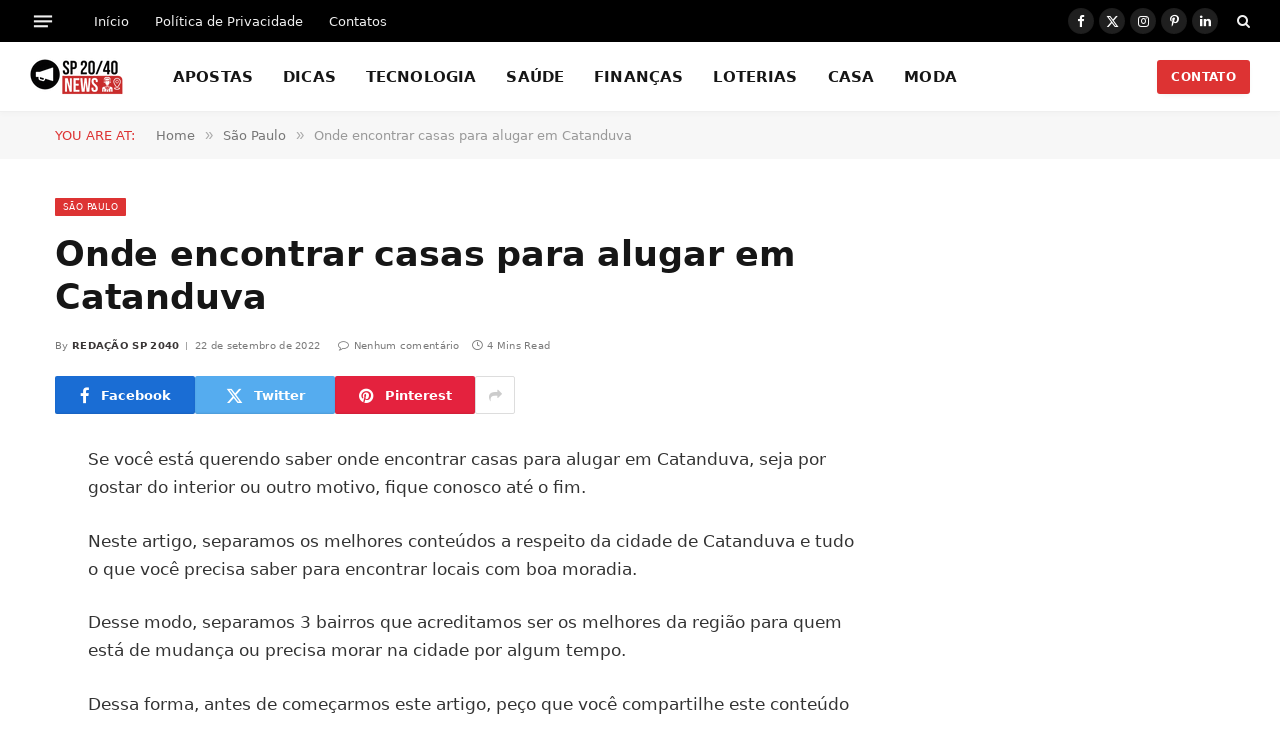

--- FILE ---
content_type: text/html; charset=UTF-8
request_url: https://www.sp2040.net.br/2022/09/onde-encontrar-casas-para-alugar-em-catanduva.html
body_size: 16185
content:
<!DOCTYPE html><html lang="pt-BR" class="s-light site-s-light"><head><script data-no-optimize="1" type="8ae478a3ecc812de89012751-text/javascript">var litespeed_docref=sessionStorage.getItem("litespeed_docref");litespeed_docref&&(Object.defineProperty(document,"referrer",{get:function(){return litespeed_docref}}),sessionStorage.removeItem("litespeed_docref"));</script> <meta charset="UTF-8" /><meta name="viewport" content="width=device-width, initial-scale=1" /><title>Onde encontrar casas para alugar em Catanduva &#8211; SP 2040 Notícias</title><link rel="preload" as="font" href="https://www.sp2040.net.br/wp-content/themes/smart-mag/css/icons/fonts/ts-icons.woff2?v3.2" type="font/woff2" crossorigin="anonymous" /><meta name='robots' content='max-image-preview:large' /><link rel='dns-prefetch' href='//fonts.googleapis.com' /><link rel="alternate" type="application/rss+xml" title="Feed para SP 2040 Notícias &raquo;" href="https://www.sp2040.net.br/feed" /><link rel="alternate" type="application/rss+xml" title="Feed de comentários para SP 2040 Notícias &raquo;" href="https://www.sp2040.net.br/comments/feed" /><link rel="alternate" title="oEmbed (JSON)" type="application/json+oembed" href="https://www.sp2040.net.br/wp-json/oembed/1.0/embed?url=https%3A%2F%2Fwww.sp2040.net.br%2F2022%2F09%2Fonde-encontrar-casas-para-alugar-em-catanduva.html" /><link rel="alternate" title="oEmbed (XML)" type="text/xml+oembed" href="https://www.sp2040.net.br/wp-json/oembed/1.0/embed?url=https%3A%2F%2Fwww.sp2040.net.br%2F2022%2F09%2Fonde-encontrar-casas-para-alugar-em-catanduva.html&#038;format=xml" /><style id='wp-img-auto-sizes-contain-inline-css' type='text/css'>img:is([sizes=auto i],[sizes^="auto," i]){contain-intrinsic-size:3000px 1500px}
/*# sourceURL=wp-img-auto-sizes-contain-inline-css */</style><link data-optimized="2" rel="stylesheet" href="https://www.sp2040.net.br/wp-content/litespeed/css/b956508c3f4a27f44dc8e4fcb948fdf1.css?ver=755fd" /><style id='classic-theme-styles-inline-css' type='text/css'>/*! This file is auto-generated */
.wp-block-button__link{color:#fff;background-color:#32373c;border-radius:9999px;box-shadow:none;text-decoration:none;padding:calc(.667em + 2px) calc(1.333em + 2px);font-size:1.125em}.wp-block-file__button{background:#32373c;color:#fff;text-decoration:none}
/*# sourceURL=/wp-includes/css/classic-themes.min.css */</style><style id='global-styles-inline-css' type='text/css'>:root{--wp--preset--aspect-ratio--square: 1;--wp--preset--aspect-ratio--4-3: 4/3;--wp--preset--aspect-ratio--3-4: 3/4;--wp--preset--aspect-ratio--3-2: 3/2;--wp--preset--aspect-ratio--2-3: 2/3;--wp--preset--aspect-ratio--16-9: 16/9;--wp--preset--aspect-ratio--9-16: 9/16;--wp--preset--color--black: #000000;--wp--preset--color--cyan-bluish-gray: #abb8c3;--wp--preset--color--white: #ffffff;--wp--preset--color--pale-pink: #f78da7;--wp--preset--color--vivid-red: #cf2e2e;--wp--preset--color--luminous-vivid-orange: #ff6900;--wp--preset--color--luminous-vivid-amber: #fcb900;--wp--preset--color--light-green-cyan: #7bdcb5;--wp--preset--color--vivid-green-cyan: #00d084;--wp--preset--color--pale-cyan-blue: #8ed1fc;--wp--preset--color--vivid-cyan-blue: #0693e3;--wp--preset--color--vivid-purple: #9b51e0;--wp--preset--gradient--vivid-cyan-blue-to-vivid-purple: linear-gradient(135deg,rgb(6,147,227) 0%,rgb(155,81,224) 100%);--wp--preset--gradient--light-green-cyan-to-vivid-green-cyan: linear-gradient(135deg,rgb(122,220,180) 0%,rgb(0,208,130) 100%);--wp--preset--gradient--luminous-vivid-amber-to-luminous-vivid-orange: linear-gradient(135deg,rgb(252,185,0) 0%,rgb(255,105,0) 100%);--wp--preset--gradient--luminous-vivid-orange-to-vivid-red: linear-gradient(135deg,rgb(255,105,0) 0%,rgb(207,46,46) 100%);--wp--preset--gradient--very-light-gray-to-cyan-bluish-gray: linear-gradient(135deg,rgb(238,238,238) 0%,rgb(169,184,195) 100%);--wp--preset--gradient--cool-to-warm-spectrum: linear-gradient(135deg,rgb(74,234,220) 0%,rgb(151,120,209) 20%,rgb(207,42,186) 40%,rgb(238,44,130) 60%,rgb(251,105,98) 80%,rgb(254,248,76) 100%);--wp--preset--gradient--blush-light-purple: linear-gradient(135deg,rgb(255,206,236) 0%,rgb(152,150,240) 100%);--wp--preset--gradient--blush-bordeaux: linear-gradient(135deg,rgb(254,205,165) 0%,rgb(254,45,45) 50%,rgb(107,0,62) 100%);--wp--preset--gradient--luminous-dusk: linear-gradient(135deg,rgb(255,203,112) 0%,rgb(199,81,192) 50%,rgb(65,88,208) 100%);--wp--preset--gradient--pale-ocean: linear-gradient(135deg,rgb(255,245,203) 0%,rgb(182,227,212) 50%,rgb(51,167,181) 100%);--wp--preset--gradient--electric-grass: linear-gradient(135deg,rgb(202,248,128) 0%,rgb(113,206,126) 100%);--wp--preset--gradient--midnight: linear-gradient(135deg,rgb(2,3,129) 0%,rgb(40,116,252) 100%);--wp--preset--font-size--small: 13px;--wp--preset--font-size--medium: 20px;--wp--preset--font-size--large: 36px;--wp--preset--font-size--x-large: 42px;--wp--preset--spacing--20: 0.44rem;--wp--preset--spacing--30: 0.67rem;--wp--preset--spacing--40: 1rem;--wp--preset--spacing--50: 1.5rem;--wp--preset--spacing--60: 2.25rem;--wp--preset--spacing--70: 3.38rem;--wp--preset--spacing--80: 5.06rem;--wp--preset--shadow--natural: 6px 6px 9px rgba(0, 0, 0, 0.2);--wp--preset--shadow--deep: 12px 12px 50px rgba(0, 0, 0, 0.4);--wp--preset--shadow--sharp: 6px 6px 0px rgba(0, 0, 0, 0.2);--wp--preset--shadow--outlined: 6px 6px 0px -3px rgb(255, 255, 255), 6px 6px rgb(0, 0, 0);--wp--preset--shadow--crisp: 6px 6px 0px rgb(0, 0, 0);}:where(.is-layout-flex){gap: 0.5em;}:where(.is-layout-grid){gap: 0.5em;}body .is-layout-flex{display: flex;}.is-layout-flex{flex-wrap: wrap;align-items: center;}.is-layout-flex > :is(*, div){margin: 0;}body .is-layout-grid{display: grid;}.is-layout-grid > :is(*, div){margin: 0;}:where(.wp-block-columns.is-layout-flex){gap: 2em;}:where(.wp-block-columns.is-layout-grid){gap: 2em;}:where(.wp-block-post-template.is-layout-flex){gap: 1.25em;}:where(.wp-block-post-template.is-layout-grid){gap: 1.25em;}.has-black-color{color: var(--wp--preset--color--black) !important;}.has-cyan-bluish-gray-color{color: var(--wp--preset--color--cyan-bluish-gray) !important;}.has-white-color{color: var(--wp--preset--color--white) !important;}.has-pale-pink-color{color: var(--wp--preset--color--pale-pink) !important;}.has-vivid-red-color{color: var(--wp--preset--color--vivid-red) !important;}.has-luminous-vivid-orange-color{color: var(--wp--preset--color--luminous-vivid-orange) !important;}.has-luminous-vivid-amber-color{color: var(--wp--preset--color--luminous-vivid-amber) !important;}.has-light-green-cyan-color{color: var(--wp--preset--color--light-green-cyan) !important;}.has-vivid-green-cyan-color{color: var(--wp--preset--color--vivid-green-cyan) !important;}.has-pale-cyan-blue-color{color: var(--wp--preset--color--pale-cyan-blue) !important;}.has-vivid-cyan-blue-color{color: var(--wp--preset--color--vivid-cyan-blue) !important;}.has-vivid-purple-color{color: var(--wp--preset--color--vivid-purple) !important;}.has-black-background-color{background-color: var(--wp--preset--color--black) !important;}.has-cyan-bluish-gray-background-color{background-color: var(--wp--preset--color--cyan-bluish-gray) !important;}.has-white-background-color{background-color: var(--wp--preset--color--white) !important;}.has-pale-pink-background-color{background-color: var(--wp--preset--color--pale-pink) !important;}.has-vivid-red-background-color{background-color: var(--wp--preset--color--vivid-red) !important;}.has-luminous-vivid-orange-background-color{background-color: var(--wp--preset--color--luminous-vivid-orange) !important;}.has-luminous-vivid-amber-background-color{background-color: var(--wp--preset--color--luminous-vivid-amber) !important;}.has-light-green-cyan-background-color{background-color: var(--wp--preset--color--light-green-cyan) !important;}.has-vivid-green-cyan-background-color{background-color: var(--wp--preset--color--vivid-green-cyan) !important;}.has-pale-cyan-blue-background-color{background-color: var(--wp--preset--color--pale-cyan-blue) !important;}.has-vivid-cyan-blue-background-color{background-color: var(--wp--preset--color--vivid-cyan-blue) !important;}.has-vivid-purple-background-color{background-color: var(--wp--preset--color--vivid-purple) !important;}.has-black-border-color{border-color: var(--wp--preset--color--black) !important;}.has-cyan-bluish-gray-border-color{border-color: var(--wp--preset--color--cyan-bluish-gray) !important;}.has-white-border-color{border-color: var(--wp--preset--color--white) !important;}.has-pale-pink-border-color{border-color: var(--wp--preset--color--pale-pink) !important;}.has-vivid-red-border-color{border-color: var(--wp--preset--color--vivid-red) !important;}.has-luminous-vivid-orange-border-color{border-color: var(--wp--preset--color--luminous-vivid-orange) !important;}.has-luminous-vivid-amber-border-color{border-color: var(--wp--preset--color--luminous-vivid-amber) !important;}.has-light-green-cyan-border-color{border-color: var(--wp--preset--color--light-green-cyan) !important;}.has-vivid-green-cyan-border-color{border-color: var(--wp--preset--color--vivid-green-cyan) !important;}.has-pale-cyan-blue-border-color{border-color: var(--wp--preset--color--pale-cyan-blue) !important;}.has-vivid-cyan-blue-border-color{border-color: var(--wp--preset--color--vivid-cyan-blue) !important;}.has-vivid-purple-border-color{border-color: var(--wp--preset--color--vivid-purple) !important;}.has-vivid-cyan-blue-to-vivid-purple-gradient-background{background: var(--wp--preset--gradient--vivid-cyan-blue-to-vivid-purple) !important;}.has-light-green-cyan-to-vivid-green-cyan-gradient-background{background: var(--wp--preset--gradient--light-green-cyan-to-vivid-green-cyan) !important;}.has-luminous-vivid-amber-to-luminous-vivid-orange-gradient-background{background: var(--wp--preset--gradient--luminous-vivid-amber-to-luminous-vivid-orange) !important;}.has-luminous-vivid-orange-to-vivid-red-gradient-background{background: var(--wp--preset--gradient--luminous-vivid-orange-to-vivid-red) !important;}.has-very-light-gray-to-cyan-bluish-gray-gradient-background{background: var(--wp--preset--gradient--very-light-gray-to-cyan-bluish-gray) !important;}.has-cool-to-warm-spectrum-gradient-background{background: var(--wp--preset--gradient--cool-to-warm-spectrum) !important;}.has-blush-light-purple-gradient-background{background: var(--wp--preset--gradient--blush-light-purple) !important;}.has-blush-bordeaux-gradient-background{background: var(--wp--preset--gradient--blush-bordeaux) !important;}.has-luminous-dusk-gradient-background{background: var(--wp--preset--gradient--luminous-dusk) !important;}.has-pale-ocean-gradient-background{background: var(--wp--preset--gradient--pale-ocean) !important;}.has-electric-grass-gradient-background{background: var(--wp--preset--gradient--electric-grass) !important;}.has-midnight-gradient-background{background: var(--wp--preset--gradient--midnight) !important;}.has-small-font-size{font-size: var(--wp--preset--font-size--small) !important;}.has-medium-font-size{font-size: var(--wp--preset--font-size--medium) !important;}.has-large-font-size{font-size: var(--wp--preset--font-size--large) !important;}.has-x-large-font-size{font-size: var(--wp--preset--font-size--x-large) !important;}
:where(.wp-block-post-template.is-layout-flex){gap: 1.25em;}:where(.wp-block-post-template.is-layout-grid){gap: 1.25em;}
:where(.wp-block-term-template.is-layout-flex){gap: 1.25em;}:where(.wp-block-term-template.is-layout-grid){gap: 1.25em;}
:where(.wp-block-columns.is-layout-flex){gap: 2em;}:where(.wp-block-columns.is-layout-grid){gap: 2em;}
:root :where(.wp-block-pullquote){font-size: 1.5em;line-height: 1.6;}
/*# sourceURL=global-styles-inline-css */</style><style id='smartmag-core-inline-css' type='text/css'>:root { --c-main: #dd3333;
--c-main-rgb: 221,51,51;
--text-font: "Aleo", system-ui, -apple-system, "Segoe UI", Arial, sans-serif;
--body-font: "Aleo", system-ui, -apple-system, "Segoe UI", Arial, sans-serif;
--ui-font: "Inter", system-ui, -apple-system, "Segoe UI", Arial, sans-serif;
--title-font: "Inter", system-ui, -apple-system, "Segoe UI", Arial, sans-serif;
--h-font: "Inter", system-ui, -apple-system, "Segoe UI", Arial, sans-serif;
--title-font: var(--body-font);
--main-width: 1170px;
--c-post-meta: #7a7a7a;
--p-title-space: 8px;
--excerpt-mt: 10px;
--c-excerpts: #3a3636;
--excerpt-size: 13px; }
:root { --sidebar-width: 300px; }
.ts-row, .has-el-gap { --sidebar-c-width: calc(var(--sidebar-width) + var(--grid-gutter-h) + var(--sidebar-c-pad)); }
:root { --sidebar-pad: 20px; --sidebar-sep-pad: 20px; }
.smart-head-main { --c-shadow: rgba(0,0,0,0.02); }
.smart-head-main .smart-head-top { --head-h: 42px; }
.smart-head-main .smart-head-mid { --head-h: 70px; border-bottom-width: 1px; border-bottom-color: #efefef; }
.s-dark .smart-head-main .smart-head-mid,
.smart-head-main .s-dark.smart-head-mid { border-bottom-color: #3f3f3f; }
.navigation-main .menu > li > a { font-size: 15.4px; letter-spacing: 0.01em; }
.navigation-main { --nav-items-space: 15px; }
.nav-hov-b .menu > li > a:before { border-width: 3px; }
.s-dark .smart-head-main .spc-social,
.smart-head-main .s-dark .spc-social { --c-spc-social: #ffffff; --c-spc-social-hov: rgba(255,255,255,0.92); }
.smart-head-main .spc-social { --spc-social-fs: 13px; --spc-social-size: 26px; --spc-social-space: 5px; }
.s-dark .smart-head-main .offcanvas-toggle:hover,
.smart-head-main .s-dark .offcanvas-toggle:hover { --c-hamburger: #bcbcbc; }
.smart-head-main .offcanvas-toggle { transform: scale(0.7); --item-mr: 25px; }
.smart-head .ts-button1 { border-radius: 3px; height: 34px; line-height: 34px; padding-left: 14px; padding-right: 14px; }
.post-meta .meta-item, .post-meta .text-in { font-size: 10px; font-weight: 500; text-transform: initial; letter-spacing: 0.03em; }
.post-meta .text-in, .post-meta .post-cat > a { font-size: 10px; }
.post-meta .post-cat > a { font-weight: 600; text-transform: uppercase; letter-spacing: 0.05em; }
.post-meta .post-author > a { font-weight: bold; text-transform: uppercase; }
.s-light .block-wrap.s-dark { --c-post-meta: var(--c-contrast-450); }
.s-dark, .s-light .block-wrap.s-dark { --c-post-meta: #ffffff; }
.post-meta .post-author > a { color: #3a3636; }
.s-dark .post-meta .post-author > a { color: #ffffff; }
.post-meta { --p-meta-sep: "\7c"; --p-meta-sep-pad: 6px; }
.post-meta .meta-item:before { transform: scale(0.75); }
.l-post { --media-radius: 1px; }
.l-post .excerpt { font-family: var(--ui-font); }
.cat-labels .category { font-family: var(--ui-font); font-size: 9px; line-height: 2; letter-spacing: 0.05em; }
.block-head-b .heading { font-size: 18px; font-weight: bold; text-transform: uppercase; }
.block-head-b { --space-below: 15px; }
.block-head-h .heading { font-weight: bold; }
.block-head-h { --border-weight: 2px; }
.s-dark .load-button { background-color: #707070; }
.load-button { border-color: #e8e8e8; padding-top: 13px; padding-bottom: 14px; width: 300px; }
.loop-grid .ratio-is-custom { padding-bottom: calc(100% / 1.55); }
.loop-grid-base .post-title { font-size: 17px; }
.loop-grid-sm .post-title { font-size: 15px; }
.has-nums-c .l-post .post-title:before,
.has-nums-c .l-post .content:before { font-size: 18px; font-weight: bold; }
.has-nums:not(.has-nums-c) { --num-color: var(--c-main); }
.has-nums-a .l-post .post-title:before,
.has-nums-b .l-post .content:before { content: counter(ts-loop) "."; }
.loop-small .post-title { font-size: 14px; font-weight: bold; }
@media (min-width: 1200px) { .nav-hov-b .menu > li > a:before { width: calc(100% - (var(--nav-items-space, 15px)*2)); left: var(--nav-items-space); } }
@media (min-width: 941px) and (max-width: 1200px) { .ts-row, .has-el-gap { --sidebar-c-width: calc(var(--sidebar-width) + var(--grid-gutter-h) + var(--sidebar-c-pad)); }
.navigation-main .menu > li > a { font-size: calc(10px + (15.4px - 10px) * .7); } }


/*# sourceURL=smartmag-core-inline-css */</style> <script id="smartmag-lazy-inline-js-after" type="litespeed/javascript">/**
 * @copyright ThemeSphere
 * @preserve
 */
var BunyadLazy={};BunyadLazy.load=function(){function a(e,n){var t={};e.dataset.bgset&&e.dataset.sizes?(t.sizes=e.dataset.sizes,t.srcset=e.dataset.bgset):t.src=e.dataset.bgsrc,function(t){var a=t.dataset.ratio;if(0<a){const e=t.parentElement;if(e.classList.contains("media-ratio")){const n=e.style;n.getPropertyValue("--a-ratio")||(n.paddingBottom=100/a+"%")}}}(e);var a,o=document.createElement("img");for(a in o.onload=function(){var t="url('"+(o.currentSrc||o.src)+"')",a=e.style;a.backgroundImage!==t&&requestAnimationFrame(()=>{a.backgroundImage=t,n&&n()}),o.onload=null,o.onerror=null,o=null},o.onerror=o.onload,t)o.setAttribute(a,t[a]);o&&o.complete&&0<o.naturalWidth&&o.onload&&o.onload()}function e(t){t.dataset.loaded||a(t,()=>{document.dispatchEvent(new Event("lazyloaded")),t.dataset.loaded=1})}function n(t){"complete"===document.readyState?t():window.addEventListener("load",t)}return{initEarly:function(){var t,a=()=>{document.querySelectorAll(".img.bg-cover:not(.lazyload)").forEach(e)};"complete"!==document.readyState?(t=setInterval(a,150),n(()=>{a(),clearInterval(t)})):a()},callOnLoad:n,initBgImages:function(t){t&&n(()=>{document.querySelectorAll(".img.bg-cover").forEach(e)})},bgLoad:a}}(),BunyadLazy.load.initEarly()</script> <script type="litespeed/javascript" data-src="https://www.sp2040.net.br/wp-includes/js/jquery/jquery.min.js" id="jquery-core-js"></script> <link rel="https://api.w.org/" href="https://www.sp2040.net.br/wp-json/" /><link rel="alternate" title="JSON" type="application/json" href="https://www.sp2040.net.br/wp-json/wp/v2/posts/4567" /><link rel="EditURI" type="application/rsd+xml" title="RSD" href="https://www.sp2040.net.br/xmlrpc.php?rsd" /><meta name="generator" content="WordPress 6.9" /><link rel="canonical" href="https://www.sp2040.net.br/2022/09/onde-encontrar-casas-para-alugar-em-catanduva.html" /><link rel='shortlink' href='https://www.sp2040.net.br/?p=4567' /> <script type="litespeed/javascript">var BunyadSchemeKey='bunyad-scheme';(()=>{const d=document.documentElement;const c=d.classList;var scheme=localStorage.getItem(BunyadSchemeKey);if(scheme){d.dataset.origClass=c;scheme==='dark'?c.remove('s-light','site-s-light'):c.remove('s-dark','site-s-dark');c.add('site-s-'+scheme,'s-'+scheme)}})()</script> <meta name="generator" content="Elementor 3.34.3; features: e_font_icon_svg, additional_custom_breakpoints; settings: css_print_method-external, google_font-enabled, font_display-swap"><style>.e-con.e-parent:nth-of-type(n+4):not(.e-lazyloaded):not(.e-no-lazyload),
				.e-con.e-parent:nth-of-type(n+4):not(.e-lazyloaded):not(.e-no-lazyload) * {
					background-image: none !important;
				}
				@media screen and (max-height: 1024px) {
					.e-con.e-parent:nth-of-type(n+3):not(.e-lazyloaded):not(.e-no-lazyload),
					.e-con.e-parent:nth-of-type(n+3):not(.e-lazyloaded):not(.e-no-lazyload) * {
						background-image: none !important;
					}
				}
				@media screen and (max-height: 640px) {
					.e-con.e-parent:nth-of-type(n+2):not(.e-lazyloaded):not(.e-no-lazyload),
					.e-con.e-parent:nth-of-type(n+2):not(.e-lazyloaded):not(.e-no-lazyload) * {
						background-image: none !important;
					}
				}</style> <script type="litespeed/javascript" data-src="https://pagead2.googlesyndication.com/pagead/js/adsbygoogle.js?client=ca-pub-4515866995389151"
     crossorigin="anonymous"></script> </head><body class="wp-singular post-template-default single single-post postid-4567 single-format-standard wp-theme-smart-mag wp-child-theme-smart-mag-child right-sidebar post-layout-modern post-cat-39 has-lb has-lb-sm ts-img-hov-fade layout-normal elementor-default elementor-kit-9986"><div class="main-wrap"><div class="off-canvas-backdrop"></div><div class="mobile-menu-container off-canvas s-dark hide-menu-lg" id="off-canvas"><div class="off-canvas-head">
<a href="#" class="close">
<span class="visuallyhidden">Close Menu</span>
<i class="tsi tsi-times"></i>
</a><div class="ts-logo"></div></div><div class="off-canvas-content"><ul id="menu-menu-1" class="mobile-menu"><li id="menu-item-9014" class="menu-item menu-item-type-taxonomy menu-item-object-category menu-item-9014"><a href="https://www.sp2040.net.br/category/apostas">APOSTAS</a></li><li id="menu-item-4254" class="menu-item menu-item-type-taxonomy menu-item-object-category menu-item-4254"><a href="https://www.sp2040.net.br/category/dicas">DICAS</a></li><li id="menu-item-4255" class="menu-item menu-item-type-taxonomy menu-item-object-category menu-item-4255"><a href="https://www.sp2040.net.br/category/tecnologia">TECNOLOGIA</a></li><li id="menu-item-4256" class="menu-item menu-item-type-taxonomy menu-item-object-category menu-item-4256"><a href="https://www.sp2040.net.br/category/saude">SAÚDE</a></li><li id="menu-item-4257" class="menu-item menu-item-type-taxonomy menu-item-object-category menu-item-4257"><a href="https://www.sp2040.net.br/category/financas">FINANÇAS</a></li><li id="menu-item-4258" class="menu-item menu-item-type-taxonomy menu-item-object-category menu-item-4258"><a href="https://www.sp2040.net.br/category/loterias">LOTERIAS</a></li><li id="menu-item-4259" class="menu-item menu-item-type-taxonomy menu-item-object-category menu-item-4259"><a href="https://www.sp2040.net.br/category/casa">CASA</a></li><li id="menu-item-4260" class="menu-item menu-item-type-taxonomy menu-item-object-category menu-item-4260"><a href="https://www.sp2040.net.br/category/moda">MODA</a></li></ul><div class="spc-social-block spc-social spc-social-b smart-head-social">
<a href="https://www.facebook.com/sp2040news" class="link service s-facebook" target="_blank" rel="nofollow noopener">
<i class="icon tsi tsi-facebook"></i>					<span class="visuallyhidden">Facebook</span>
</a>
<a href="https://twitter.com/sp2040news" class="link service s-twitter" target="_blank" rel="nofollow noopener">
<i class="icon tsi tsi-twitter"></i>					<span class="visuallyhidden">X (Twitter)</span>
</a>
<a href="https://www.instagram.com/sp2040news/" class="link service s-instagram" target="_blank" rel="nofollow noopener">
<i class="icon tsi tsi-instagram"></i>					<span class="visuallyhidden">Instagram</span>
</a></div></div></div><div class="smart-head smart-head-a smart-head-main" id="smart-head" data-sticky="auto" data-sticky-type="smart" data-sticky-full><div class="smart-head-row smart-head-top s-dark smart-head-row-full"><div class="inner full"><div class="items items-left ">
<button class="offcanvas-toggle has-icon" type="button" aria-label="Menu">
<span class="hamburger-icon hamburger-icon-a">
<span class="inner"></span>
</span>
</button><div class="nav-wrap"><nav class="navigation navigation-small nav-hov-a"><ul id="menu-footer" class="menu"><li id="menu-item-9993" class="menu-item menu-item-type-custom menu-item-object-custom menu-item-home menu-item-9993"><a href="https://www.sp2040.net.br/">Início</a></li><li id="menu-item-9994" class="menu-item menu-item-type-post_type menu-item-object-page menu-item-privacy-policy menu-item-9994"><a rel="privacy-policy" href="https://www.sp2040.net.br/politica-de-privacidade">Política de Privacidade</a></li><li id="menu-item-9995" class="menu-item menu-item-type-post_type menu-item-object-page menu-item-9995"><a href="https://www.sp2040.net.br/contato">Contatos</a></li></ul></nav></div></div><div class="items items-center empty"></div><div class="items items-right "><div class="spc-social-block spc-social spc-social-b smart-head-social">
<a href="https://www.facebook.com/sp2040news" class="link service s-facebook" target="_blank" rel="nofollow noopener">
<i class="icon tsi tsi-facebook"></i>					<span class="visuallyhidden">Facebook</span>
</a>
<a href="https://twitter.com/sp2040news" class="link service s-twitter" target="_blank" rel="nofollow noopener">
<i class="icon tsi tsi-twitter"></i>					<span class="visuallyhidden">X (Twitter)</span>
</a>
<a href="https://www.instagram.com/sp2040news/" class="link service s-instagram" target="_blank" rel="nofollow noopener">
<i class="icon tsi tsi-instagram"></i>					<span class="visuallyhidden">Instagram</span>
</a>
<a href="https://br.pinterest.com/sp2040news/" class="link service s-pinterest" target="_blank" rel="nofollow noopener">
<i class="icon tsi tsi-pinterest-p"></i>					<span class="visuallyhidden">Pinterest</span>
</a>
<a href="https://www.linkedin.com/in/sp2040news/" class="link service s-linkedin" target="_blank" rel="nofollow noopener">
<i class="icon tsi tsi-linkedin"></i>					<span class="visuallyhidden">LinkedIn</span>
</a></div><a href="#" class="search-icon has-icon-only is-icon" title="Search">
<i class="tsi tsi-search"></i>
</a></div></div></div><div class="smart-head-row smart-head-mid is-light smart-head-row-full"><div class="inner full"><div class="items items-left ">
<a href="https://www.sp2040.net.br/" title="SP 2040 Notícias" rel="home" class="logo-link ts-logo logo-is-image">
<span>
<img data-lazyloaded="1" src="[data-uri]" data-src="https://www.sp2040.net.br/wp-content/uploads/2025/04/Novo-Logo-SP-2040-Noticias.png" class="logo-image logo-image-dark" alt="SP 2040 Notícias" data-srcset="https://www.sp2040.net.br/wp-content/uploads/2025/04/Novo-Logo-SP-2040-Noticias.png ,https://www.sp2040.net.br/wp-content/uploads/2025/04/Novo-Logo-x-2-SP-2040-Noticias.png 2x" width="93" height="37"/><img data-lazyloaded="1" src="[data-uri]" data-src="https://www.sp2040.net.br/wp-content/uploads/2025/04/Novo-Logo-SP-2040-Noticias.png" class="logo-image" alt="SP 2040 Notícias" data-srcset="https://www.sp2040.net.br/wp-content/uploads/2025/04/Novo-Logo-SP-2040-Noticias.png ,https://www.sp2040.net.br/wp-content/uploads/2025/04/Novo-Logo-x-2-SP-2040-Noticias.png 2x" width="93" height="37"/>
</span>
</a><div class="nav-wrap"><nav class="navigation navigation-main nav-hov-b"><ul id="menu-menu-2" class="menu"><li class="menu-item menu-item-type-taxonomy menu-item-object-category menu-cat-231 menu-item-9014"><a href="https://www.sp2040.net.br/category/apostas">APOSTAS</a></li><li class="menu-item menu-item-type-taxonomy menu-item-object-category menu-cat-6 menu-item-4254"><a href="https://www.sp2040.net.br/category/dicas">DICAS</a></li><li class="menu-item menu-item-type-taxonomy menu-item-object-category menu-cat-23 menu-item-4255"><a href="https://www.sp2040.net.br/category/tecnologia">TECNOLOGIA</a></li><li class="menu-item menu-item-type-taxonomy menu-item-object-category menu-cat-7 menu-item-4256"><a href="https://www.sp2040.net.br/category/saude">SAÚDE</a></li><li class="menu-item menu-item-type-taxonomy menu-item-object-category menu-cat-8 menu-item-4257"><a href="https://www.sp2040.net.br/category/financas">FINANÇAS</a></li><li class="menu-item menu-item-type-taxonomy menu-item-object-category menu-cat-165 menu-item-4258"><a href="https://www.sp2040.net.br/category/loterias">LOTERIAS</a></li><li class="menu-item menu-item-type-taxonomy menu-item-object-category menu-cat-28 menu-item-4259"><a href="https://www.sp2040.net.br/category/casa">CASA</a></li><li class="menu-item menu-item-type-taxonomy menu-item-object-category menu-cat-15 menu-item-4260"><a href="https://www.sp2040.net.br/category/moda">MODA</a></li></ul></nav></div></div><div class="items items-center empty"></div><div class="items items-right ">
<a href="https://www.sp2040.net.br/contato" class="ts-button ts-button-a ts-button1">
CONTATO	</a></div></div></div></div><div class="smart-head smart-head-a smart-head-mobile" id="smart-head-mobile" data-sticky="mid" data-sticky-type="smart" data-sticky-full><div class="smart-head-row smart-head-mid smart-head-row-3 is-light smart-head-row-full"><div class="inner wrap"><div class="items items-left ">
<button class="offcanvas-toggle has-icon" type="button" aria-label="Menu">
<span class="hamburger-icon hamburger-icon-a">
<span class="inner"></span>
</span>
</button></div><div class="items items-center ">
<a href="https://www.sp2040.net.br/" title="SP 2040 Notícias" rel="home" class="logo-link ts-logo logo-is-image">
<span>
<img data-lazyloaded="1" src="[data-uri]" data-src="https://www.sp2040.net.br/wp-content/uploads/2025/04/Novo-Logo-SP-2040-Noticias.png" class="logo-image logo-image-dark" alt="SP 2040 Notícias" data-srcset="https://www.sp2040.net.br/wp-content/uploads/2025/04/Novo-Logo-SP-2040-Noticias.png ,https://www.sp2040.net.br/wp-content/uploads/2025/04/Novo-Logo-x-2-SP-2040-Noticias.png 2x" width="93" height="37"/><img data-lazyloaded="1" src="[data-uri]" data-src="https://www.sp2040.net.br/wp-content/uploads/2025/04/Novo-Logo-SP-2040-Noticias.png" class="logo-image" alt="SP 2040 Notícias" data-srcset="https://www.sp2040.net.br/wp-content/uploads/2025/04/Novo-Logo-SP-2040-Noticias.png ,https://www.sp2040.net.br/wp-content/uploads/2025/04/Novo-Logo-x-2-SP-2040-Noticias.png 2x" width="93" height="37"/>
</span>
</a></div><div class="items items-right "><a href="#" class="search-icon has-icon-only is-icon" title="Search">
<i class="tsi tsi-search"></i>
</a></div></div></div></div><nav class="breadcrumbs is-full-width breadcrumbs-b" id="breadcrumb"><div class="inner ts-contain "><span class="label">You are at:</span><span><a href="https://www.sp2040.net.br/"><span>Home</span></a></span><span class="delim">&raquo;</span><span><a href="https://www.sp2040.net.br/category/sao-paulo"><span>São Paulo</span></a></span><span class="delim">&raquo;</span><span class="current">Onde encontrar casas para alugar em Catanduva</span></div></nav><div class="main ts-contain cf right-sidebar"><div class="ts-row"><div class="col-8 main-content s-post-contain"><div class="the-post-header s-head-modern s-head-modern-a"><div class="post-meta post-meta-a post-meta-left post-meta-single has-below"><div class="post-meta-items meta-above"><span class="meta-item cat-labels">
<a href="https://www.sp2040.net.br/category/sao-paulo" class="category" rel="category">São Paulo</a>
</span></div><h1 class="is-title post-title">Onde encontrar casas para alugar em Catanduva</h1><div class="post-meta-items meta-below has-author-img"><span class="meta-item post-author has-img"><span class="by">By</span> <a href="https://www.sp2040.net.br/author/sp2040news" title="Posts de Redação SP 2040" rel="author">Redação SP 2040</a></span><span class="meta-item has-next-icon date"><time class="post-date" datetime="2022-09-22T21:51:30-03:00">22 de setembro de 2022</time></span><span class="has-next-icon meta-item comments has-icon"><a href="https://www.sp2040.net.br/2022/09/onde-encontrar-casas-para-alugar-em-catanduva.html#respond"><i class="tsi tsi-comment-o"></i>Nenhum comentário</a></span><span class="meta-item read-time has-icon"><i class="tsi tsi-clock"></i>4 Mins Read</span></div></div><div class="post-share post-share-b spc-social-colors  post-share-b1">
<a href="https://www.facebook.com/sharer.php?u=https%3A%2F%2Fwww.sp2040.net.br%2F2022%2F09%2Fonde-encontrar-casas-para-alugar-em-catanduva.html" class="cf service s-facebook service-lg"
title="Share on Facebook" target="_blank" rel="nofollow noopener">
<i class="tsi tsi-facebook"></i>
<span class="label">Facebook</span>
</a>
<a href="https://twitter.com/intent/tweet?url=https%3A%2F%2Fwww.sp2040.net.br%2F2022%2F09%2Fonde-encontrar-casas-para-alugar-em-catanduva.html&#038;text=Onde%20encontrar%20casas%20para%20alugar%20em%20Catanduva" class="cf service s-twitter service-lg"
title="Share on X (Twitter)" target="_blank" rel="nofollow noopener">
<i class="tsi tsi-twitter"></i>
<span class="label">Twitter</span>
</a>
<a href="https://pinterest.com/pin/create/button/?url=https%3A%2F%2Fwww.sp2040.net.br%2F2022%2F09%2Fonde-encontrar-casas-para-alugar-em-catanduva.html&#038;media=&#038;description=Onde%20encontrar%20casas%20para%20alugar%20em%20Catanduva" class="cf service s-pinterest service-lg"
title="Share on Pinterest" target="_blank" rel="nofollow noopener">
<i class="tsi tsi-pinterest"></i>
<span class="label">Pinterest</span>
</a>
<a href="https://www.linkedin.com/shareArticle?mini=true&#038;url=https%3A%2F%2Fwww.sp2040.net.br%2F2022%2F09%2Fonde-encontrar-casas-para-alugar-em-catanduva.html" class="cf service s-linkedin service-sm"
title="Share on LinkedIn" target="_blank" rel="nofollow noopener">
<i class="tsi tsi-linkedin"></i>
<span class="label">LinkedIn</span>
</a>
<a href="https://www.tumblr.com/share/link?url=https%3A%2F%2Fwww.sp2040.net.br%2F2022%2F09%2Fonde-encontrar-casas-para-alugar-em-catanduva.html&#038;name=Onde%20encontrar%20casas%20para%20alugar%20em%20Catanduva" class="cf service s-tumblr service-sm"
title="Share on Tumblr" target="_blank" rel="nofollow noopener">
<i class="tsi tsi-tumblr"></i>
<span class="label">Tumblr</span>
</a>
<a href="/cdn-cgi/l/email-protection#[base64]" class="cf service s-email service-sm" title="Share via Email" target="_blank" rel="nofollow noopener">
<i class="tsi tsi-envelope-o"></i>
<span class="label">Email</span>
</a>
<a href="#" class="show-more" title="Show More Social Sharing"><i class="tsi tsi-share"></i></a></div></div><div class="single-featured"><div class="featured"></div></div><div class="the-post s-post-modern"><article id="post-4567" class="post-4567 post type-post status-publish format-standard category-sao-paulo"><div class="post-content-wrap has-share-float"><div class="post-share-float share-float-b is-hidden spc-social-colors spc-social-colored"><div class="inner">
<span class="share-text">Share</span><div class="services">
<a href="https://www.facebook.com/sharer.php?u=https%3A%2F%2Fwww.sp2040.net.br%2F2022%2F09%2Fonde-encontrar-casas-para-alugar-em-catanduva.html" class="cf service s-facebook" target="_blank" title="Facebook" rel="nofollow noopener">
<i class="tsi tsi-facebook"></i>
<span class="label">Facebook</span></a>
<a href="https://twitter.com/intent/tweet?url=https%3A%2F%2Fwww.sp2040.net.br%2F2022%2F09%2Fonde-encontrar-casas-para-alugar-em-catanduva.html&text=Onde%20encontrar%20casas%20para%20alugar%20em%20Catanduva" class="cf service s-twitter" target="_blank" title="Twitter" rel="nofollow noopener">
<i class="tsi tsi-twitter"></i>
<span class="label">Twitter</span></a>
<a href="https://www.linkedin.com/shareArticle?mini=true&url=https%3A%2F%2Fwww.sp2040.net.br%2F2022%2F09%2Fonde-encontrar-casas-para-alugar-em-catanduva.html" class="cf service s-linkedin" target="_blank" title="LinkedIn" rel="nofollow noopener">
<i class="tsi tsi-linkedin"></i>
<span class="label">LinkedIn</span></a>
<a href="https://pinterest.com/pin/create/button/?url=https%3A%2F%2Fwww.sp2040.net.br%2F2022%2F09%2Fonde-encontrar-casas-para-alugar-em-catanduva.html&media=&description=Onde%20encontrar%20casas%20para%20alugar%20em%20Catanduva" class="cf service s-pinterest" target="_blank" title="Pinterest" rel="nofollow noopener">
<i class="tsi tsi-pinterest-p"></i>
<span class="label">Pinterest</span></a>
<a href="/cdn-cgi/l/email-protection#[base64]" class="cf service s-email" target="_blank" title="Email" rel="nofollow noopener">
<i class="tsi tsi-envelope-o"></i>
<span class="label">Email</span></a>
<a href="#" class="cf service s-link" target="_blank" title="Copy Link" rel="nofollow noopener">
<i class="tsi tsi-link"></i>
<span class="label">Copy Link</span><span data-message="Link copied successfully!"></span>			</a></div></div></div><div class="post-content cf entry-content content-spacious"><p>Se você está querendo saber onde encontrar casas para alugar em Catanduva, seja por gostar do interior ou outro motivo, fique conosco até o fim.&nbsp;</p><p>Neste artigo, separamos os melhores conteúdos a respeito da cidade de Catanduva e tudo o que você precisa saber para encontrar locais com boa moradia.&nbsp;</p><p>Desse modo, separamos 3 bairros que acreditamos ser os melhores da região para quem está de mudança ou precisa morar na cidade por algum tempo.&nbsp;</p><p>Dessa forma, antes de começarmos este artigo, peço que você compartilhe este conteúdo com seus amigos que também querem visitar a cidade.&nbsp;</p><p>Feito isso, vamos para o nosso conteúdo!</p><h2 class="wp-block-heading"><strong>Onde Fica a Cidade de Catanduva?</strong></h2><p>Se você está procurando cidades do interior de São Paulo para morar, ou quer conhecer um pouco mais sobre as cidades do interior do estado, Catanduva é uma opção.&nbsp;</p><p>Assim, situada próxima a São José do Rio Preto e Ribeirão Preto, a cidade de Catanduva já possui mais de 200 mil habitantes, e com bons níveis de segurança.&nbsp;</p><p>Já que, foi eleita como uma das melhores cidades em qualidade de vida, das 645 cidades existentes dentro do estado de São Paulo.&nbsp;</p><p>Dessa forma, se você se interessou pela cidade, vamos conhecer um pouco mais, e ver onde encontrar casas para alugar em Catanduva nos seus melhores bairros.</p><h2 class="wp-block-heading"><strong>Quais os melhores bairros para para alugar casas em Catanduva?</strong></h2><p>Bem como você pode imaginar, a cidade Catanduva já possui mais de 100 anos desde a sua fundação, o que explica a quantidade habitacional.&nbsp;</p><p>No entanto, é outro ponto muito importante que chama mais atenção para esta cidade interiorana, os bairros que você irá escolher para morar.&nbsp;</p><p>Por isso, para auxiliar você a escolher os melhores bairros, nossa equipe realizou uma pesquisa aprofundada e destacou os 3 melhores bairros para morar na cidade.&nbsp;</p><p>Assim, facilitando o contato com seu corretor imobiliário na hora de pedir casas para alugar dentro da cidade de Catanduva.</p><h2 class="wp-block-heading"><strong>01. Bairro Bom Pastor</strong></h2><p>O primeiro bairro da nossa lista de onde encontrar casas para alugar em Catanduva, é o Bairro Bom Pastor ou Jardim Bom Pastor.&nbsp;</p><p>Este bairro já possui aproximadamente 5 mil habitantes e em nossa opinião é um dos melhores bairros para morar dentro da cidade de Catanduva.&nbsp;</p><p>Isto é, possui uma quantidade interessante de <a class="wpil_keyword_link " href="https://www.sp2040.net.br/category/imoveis"   title="imóveis" data-wpil-keyword-link="linked">imóveis</a> para alugar dentro do bairro e é de acordo com nossas pesquisas, um dos maiores bairros da cidade.&nbsp;</p><p>Estando apenas em segundo lugar no quesito de densidade populacional, o bairro é muito completo, com escolas, Upas e Lanchonetes.</p><h2 class="wp-block-heading"><strong>02. Bairro Jardim do Bosque</strong></h2><p>Em seguida, temos o segundo bairro selecionado de nossa lista, o Bairro Jardim do Bosque, que ao contrário do item anterior, possui menos de 1.000 habitantes.</p><p>Pois é um dos locais mais privilegiados da cidade, sendo um dos melhores condomínios dentro da cidade de Catanduva.&nbsp;</p><p>O que o faz ser, um dos melhores locais para residência de futuros moradores, e o melhor de tudo acesso a lazeres próximos a sua residência, bem como segurança.&nbsp;</p><p>Por isso, se você procura um bairro um pouco mais caro, que fornece moradia acima da média e privilegia o cuidado dos moradores, esta é a sua opção.</p><h2 class="wp-block-heading"><strong>03. Bairro São Francisco</strong></h2><p>Nosso próximo e último bairro da lista de onde encontrar casas para alugar em Catanduva é o Bairro São Francisco.</p><p>Primordialmente escolhemos este bairro devido a sua história e por ser o ponto de partida do desenvolvimento da cidade.&nbsp;</p><p>Visto que ele foi o primeiro bairro criado da cidade e foi o início de &#8220;Cerradinho&#8221;, nome inicial e que se transformaria em Catanduva.</p><p>Assim, se você gosta de conhecer mais da história de onde mora, este bairro reflete como era a cidade e oferece bons locais de alimentação e atendimento.</p><p>Chegamos ao fim deste artigo, se você gostou, compartilhe com seus amigos!</p></div></div></article><div class="post-share-bot">
<span class="info">Share.</span>
<span class="share-links spc-social spc-social-colors spc-social-bg">
<a href="https://www.facebook.com/sharer.php?u=https%3A%2F%2Fwww.sp2040.net.br%2F2022%2F09%2Fonde-encontrar-casas-para-alugar-em-catanduva.html" class="service s-facebook tsi tsi-facebook"
title="Share on Facebook" target="_blank" rel="nofollow noopener">
<span class="visuallyhidden">Facebook</span></a>
<a href="https://twitter.com/intent/tweet?url=https%3A%2F%2Fwww.sp2040.net.br%2F2022%2F09%2Fonde-encontrar-casas-para-alugar-em-catanduva.html&#038;text=Onde%20encontrar%20casas%20para%20alugar%20em%20Catanduva" class="service s-twitter tsi tsi-twitter"
title="Share on X (Twitter)" target="_blank" rel="nofollow noopener">
<span class="visuallyhidden">Twitter</span></a>
<a href="https://pinterest.com/pin/create/button/?url=https%3A%2F%2Fwww.sp2040.net.br%2F2022%2F09%2Fonde-encontrar-casas-para-alugar-em-catanduva.html&#038;media=&#038;description=Onde%20encontrar%20casas%20para%20alugar%20em%20Catanduva" class="service s-pinterest tsi tsi-pinterest"
title="Share on Pinterest" target="_blank" rel="nofollow noopener">
<span class="visuallyhidden">Pinterest</span></a>
<a href="https://www.linkedin.com/shareArticle?mini=true&#038;url=https%3A%2F%2Fwww.sp2040.net.br%2F2022%2F09%2Fonde-encontrar-casas-para-alugar-em-catanduva.html" class="service s-linkedin tsi tsi-linkedin"
title="Share on LinkedIn" target="_blank" rel="nofollow noopener">
<span class="visuallyhidden">LinkedIn</span></a>
<a href="https://www.tumblr.com/share/link?url=https%3A%2F%2Fwww.sp2040.net.br%2F2022%2F09%2Fonde-encontrar-casas-para-alugar-em-catanduva.html&#038;name=Onde%20encontrar%20casas%20para%20alugar%20em%20Catanduva" class="service s-tumblr tsi tsi-tumblr"
title="Share on Tumblr" target="_blank" rel="nofollow noopener">
<span class="visuallyhidden">Tumblr</span></a>
<a href="/cdn-cgi/l/email-protection#[base64]" class="service s-email tsi tsi-envelope-o" title="Share via Email" target="_blank" rel="nofollow noopener">
<span class="visuallyhidden">Email</span></a>
</span></div><div class="author-box"><section class="author-info"><div class="description">
<a href="https://www.sp2040.net.br/author/sp2040news" title="Posts de Redação SP 2040" rel="author">Redação SP 2040</a><ul class="social-icons"><li>
<a href="https://www.sp2040.net.br" class="icon tsi tsi-home" title="Website">
<span class="visuallyhidden">Website</span></a></li><li>
<a href="https://www.facebook.com/tamirisdandrade" class="icon tsi tsi-facebook" title="Facebook">
<span class="visuallyhidden">Facebook</span></a></li><li>
<a href="http://tamirisdandrade" class="icon tsi tsi-twitter" title="X (Twitter)">
<span class="visuallyhidden">X (Twitter)</span></a></li></ul><p class="bio">Administração de sites, redes sociais e marketing de conteúdo.</p></div></section></div><section class="related-posts"><div class="block-head block-head-ac block-head-h is-left"><h4 class="heading">Related <span class="color">Posts</span></h4></div><section class="block-wrap block-grid cols-gap-sm mb-none" data-id="1"><div class="block-content"><div class="loop loop-grid loop-grid-sm grid grid-3 md:grid-2 xs:grid-1"><article class="l-post grid-post grid-sm-post"><div class="media">
<a href="https://www.sp2040.net.br/2025/12/dr-rodolfo-carneiro-neurocirurgiao-alphaville.html" class="image-link media-ratio ratio-is-custom" title="Dr Rodolfo Carneiro &#8211; Neurocirurgião Alphaville"><span data-bgsrc="https://www.sp2040.net.br/wp-content/uploads/2025/12/dr-rodolfo-pin-alphaville-q60-450x300.webp" class="img bg-cover wp-post-image attachment-bunyad-medium size-bunyad-medium lazyload" data-bgset="https://www.sp2040.net.br/wp-content/uploads/2025/12/dr-rodolfo-pin-alphaville-q60-450x300.webp 450w, https://www.sp2040.net.br/wp-content/uploads/2025/12/dr-rodolfo-pin-alphaville-q60-300x200.webp 300w, https://www.sp2040.net.br/wp-content/uploads/2025/12/dr-rodolfo-pin-alphaville-q60-1200x800.webp 1200w, https://www.sp2040.net.br/wp-content/uploads/2025/12/dr-rodolfo-pin-alphaville-q60-768x512.webp 768w, https://www.sp2040.net.br/wp-content/uploads/2025/12/dr-rodolfo-pin-alphaville-q60-150x100.webp 150w, https://www.sp2040.net.br/wp-content/uploads/2025/12/dr-rodolfo-pin-alphaville-q60.webp 1536w" data-sizes="(max-width: 368px) 100vw, 368px"></span></a></div><div class="content"><div class="post-meta post-meta-a has-below"><h4 class="is-title post-title"><a href="https://www.sp2040.net.br/2025/12/dr-rodolfo-carneiro-neurocirurgiao-alphaville.html">Dr Rodolfo Carneiro &#8211; Neurocirurgião Alphaville</a></h4><div class="post-meta-items meta-below"><span class="meta-item date"><span class="date-link"><time class="post-date" datetime="2025-12-23T16:45:28-03:00">23 de dezembro de 2025</time></span></span></div></div></div></article><article class="l-post grid-post grid-sm-post"><div class="media">
<a href="https://www.sp2040.net.br/2025/06/cravinhos-sp.html" class="image-link media-ratio ratio-is-custom" title="Cravinhos SP: Conheça a História, Atrações e Cultura Local"><span data-bgsrc="https://www.sp2040.net.br/wp-content/uploads/2025/04/Cravinhos-SP.jpg" class="img bg-cover wp-post-image attachment-large size-large lazyload" data-bgset="https://www.sp2040.net.br/wp-content/uploads/2025/04/Cravinhos-SP.jpg 1200w, https://www.sp2040.net.br/wp-content/uploads/2025/04/Cravinhos-SP-300x200.jpg 300w, https://www.sp2040.net.br/wp-content/uploads/2025/04/Cravinhos-SP-768x512.jpg 768w" data-sizes="(max-width: 368px) 100vw, 368px" role="img" aria-label="Cravinhos SP"></span></a></div><div class="content"><div class="post-meta post-meta-a has-below"><h4 class="is-title post-title"><a href="https://www.sp2040.net.br/2025/06/cravinhos-sp.html">Cravinhos SP: Conheça a História, Atrações e Cultura Local</a></h4><div class="post-meta-items meta-below"><span class="meta-item date"><span class="date-link"><time class="post-date" datetime="2025-06-23T17:27:07-03:00">23 de junho de 2025</time></span></span></div></div></div></article><article class="l-post grid-post grid-sm-post"><div class="media">
<a href="https://www.sp2040.net.br/2025/06/governo-de-sp-destina-r-794-milhoes-para-reforcar-assistencia-social-nos-municipios.html" class="image-link media-ratio ratio-is-custom" title="Governo de SP destina R$ 79,4 milhões para reforçar assistência social nos municípios"><span data-bgsrc="https://www.sp2040.net.br/wp-content/uploads/2025/03/1-bilhao-de-wons-em-reais-1200x660.jpg" class="img bg-cover wp-post-image attachment-large size-large lazyload" data-bgset="https://www.sp2040.net.br/wp-content/uploads/2025/03/1-bilhao-de-wons-em-reais-1200x660.jpg 1200w, https://www.sp2040.net.br/wp-content/uploads/2025/03/1-bilhao-de-wons-em-reais-768x422.jpg 768w, https://www.sp2040.net.br/wp-content/uploads/2025/03/1-bilhao-de-wons-em-reais.jpg 1280w" data-sizes="(max-width: 368px) 100vw, 368px" role="img" aria-label="1 bilhão de wons em reais"></span></a></div><div class="content"><div class="post-meta post-meta-a has-below"><h4 class="is-title post-title"><a href="https://www.sp2040.net.br/2025/06/governo-de-sp-destina-r-794-milhoes-para-reforcar-assistencia-social-nos-municipios.html">Governo de SP destina R$ 79,4 milhões para reforçar assistência social nos municípios</a></h4><div class="post-meta-items meta-below"><span class="meta-item date"><span class="date-link"><time class="post-date" datetime="2025-06-23T17:25:26-03:00">23 de junho de 2025</time></span></span></div></div></div></article></div></div></section></section><div class="comments"><div id="comments"><div class="comments-area "><p class="nocomments">Comments are closed.</p></div></div></div></div></div><aside class="col-4 main-sidebar has-sep" data-sticky="1"><div class="inner theiaStickySidebar"></div></aside></div></div><footer class="main-footer cols-gap-lg footer-classic s-dark"><div class="lower-footer classic-footer-lower"><div class="ts-contain wrap"><div class="inner"><div class="copyright"></div><div class="links"><div class="menu-footer-container"><ul id="menu-footer-1" class="menu"><li class="menu-item menu-item-type-custom menu-item-object-custom menu-item-home menu-item-9993"><a href="https://www.sp2040.net.br/">Início</a></li><li class="menu-item menu-item-type-post_type menu-item-object-page menu-item-privacy-policy menu-item-9994"><a rel="privacy-policy" href="https://www.sp2040.net.br/politica-de-privacidade">Política de Privacidade</a></li><li class="menu-item menu-item-type-post_type menu-item-object-page menu-item-9995"><a href="https://www.sp2040.net.br/contato">Contatos</a></li></ul></div></div></div></div></div></footer></div><div class="search-modal-wrap" data-scheme="dark"><div class="search-modal-box" role="dialog" aria-modal="true"><form method="get" class="search-form" action="https://www.sp2040.net.br/">
<input type="search" class="search-field live-search-query" name="s" placeholder="Search..." value="" required /><button type="submit" class="search-submit visuallyhidden">Submit</button><p class="message">
Type above and press <em>Enter</em> to search. Press <em>Esc</em> to cancel.</p></form></div></div> <script data-cfasync="false" src="/cdn-cgi/scripts/5c5dd728/cloudflare-static/email-decode.min.js"></script><script type="speculationrules">{"prefetch":[{"source":"document","where":{"and":[{"href_matches":"/*"},{"not":{"href_matches":["/wp-*.php","/wp-admin/*","/wp-content/uploads/*","/wp-content/*","/wp-content/plugins/*","/wp-content/themes/smart-mag-child/*","/wp-content/themes/smart-mag/*","/*\\?(.+)"]}},{"not":{"selector_matches":"a[rel~=\"nofollow\"]"}},{"not":{"selector_matches":".no-prefetch, .no-prefetch a"}}]},"eagerness":"conservative"}]}</script> <script type="litespeed/javascript">const lazyloadRunObserver=()=>{const lazyloadBackgrounds=document.querySelectorAll(`.e-con.e-parent:not(.e-lazyloaded)`);const lazyloadBackgroundObserver=new IntersectionObserver((entries)=>{entries.forEach((entry)=>{if(entry.isIntersecting){let lazyloadBackground=entry.target;if(lazyloadBackground){lazyloadBackground.classList.add('e-lazyloaded')}
lazyloadBackgroundObserver.unobserve(entry.target)}})},{rootMargin:'200px 0px 200px 0px'});lazyloadBackgrounds.forEach((lazyloadBackground)=>{lazyloadBackgroundObserver.observe(lazyloadBackground)})};const events=['DOMContentLiteSpeedLoaded','elementor/lazyload/observe',];events.forEach((event)=>{document.addEventListener(event,lazyloadRunObserver)})</script> <script type="application/ld+json">{"@context":"https:\/\/schema.org","@type":"BreadcrumbList","itemListElement":[{"@type":"ListItem","position":1,"item":{"@type":"WebPage","@id":"https:\/\/www.sp2040.net.br\/","name":"Home"}},{"@type":"ListItem","position":2,"item":{"@type":"WebPage","@id":"https:\/\/www.sp2040.net.br\/category\/sao-paulo","name":"S\u00e3o Paulo"}},{"@type":"ListItem","position":3,"item":{"@type":"WebPage","@id":"https:\/\/www.sp2040.net.br\/2022\/09\/onde-encontrar-casas-para-alugar-em-catanduva.html","name":"Onde encontrar casas para alugar em Catanduva"}}]}</script> <script id="smartmag-lazyload-js-extra" type="litespeed/javascript">var BunyadLazyConf={"type":"normal"}</script> <script id="smartmag-theme-js-extra" type="litespeed/javascript">var Bunyad={"ajaxurl":"https://www.sp2040.net.br/wp-admin/admin-ajax.php"}</script> <script data-no-optimize="1" type="8ae478a3ecc812de89012751-text/javascript">window.lazyLoadOptions=Object.assign({},{threshold:300},window.lazyLoadOptions||{});!function(t,e){"object"==typeof exports&&"undefined"!=typeof module?module.exports=e():"function"==typeof define&&define.amd?define(e):(t="undefined"!=typeof globalThis?globalThis:t||self).LazyLoad=e()}(this,function(){"use strict";function e(){return(e=Object.assign||function(t){for(var e=1;e<arguments.length;e++){var n,a=arguments[e];for(n in a)Object.prototype.hasOwnProperty.call(a,n)&&(t[n]=a[n])}return t}).apply(this,arguments)}function o(t){return e({},at,t)}function l(t,e){return t.getAttribute(gt+e)}function c(t){return l(t,vt)}function s(t,e){return function(t,e,n){e=gt+e;null!==n?t.setAttribute(e,n):t.removeAttribute(e)}(t,vt,e)}function i(t){return s(t,null),0}function r(t){return null===c(t)}function u(t){return c(t)===_t}function d(t,e,n,a){t&&(void 0===a?void 0===n?t(e):t(e,n):t(e,n,a))}function f(t,e){et?t.classList.add(e):t.className+=(t.className?" ":"")+e}function _(t,e){et?t.classList.remove(e):t.className=t.className.replace(new RegExp("(^|\\s+)"+e+"(\\s+|$)")," ").replace(/^\s+/,"").replace(/\s+$/,"")}function g(t){return t.llTempImage}function v(t,e){!e||(e=e._observer)&&e.unobserve(t)}function b(t,e){t&&(t.loadingCount+=e)}function p(t,e){t&&(t.toLoadCount=e)}function n(t){for(var e,n=[],a=0;e=t.children[a];a+=1)"SOURCE"===e.tagName&&n.push(e);return n}function h(t,e){(t=t.parentNode)&&"PICTURE"===t.tagName&&n(t).forEach(e)}function a(t,e){n(t).forEach(e)}function m(t){return!!t[lt]}function E(t){return t[lt]}function I(t){return delete t[lt]}function y(e,t){var n;m(e)||(n={},t.forEach(function(t){n[t]=e.getAttribute(t)}),e[lt]=n)}function L(a,t){var o;m(a)&&(o=E(a),t.forEach(function(t){var e,n;e=a,(t=o[n=t])?e.setAttribute(n,t):e.removeAttribute(n)}))}function k(t,e,n){f(t,e.class_loading),s(t,st),n&&(b(n,1),d(e.callback_loading,t,n))}function A(t,e,n){n&&t.setAttribute(e,n)}function O(t,e){A(t,rt,l(t,e.data_sizes)),A(t,it,l(t,e.data_srcset)),A(t,ot,l(t,e.data_src))}function w(t,e,n){var a=l(t,e.data_bg_multi),o=l(t,e.data_bg_multi_hidpi);(a=nt&&o?o:a)&&(t.style.backgroundImage=a,n=n,f(t=t,(e=e).class_applied),s(t,dt),n&&(e.unobserve_completed&&v(t,e),d(e.callback_applied,t,n)))}function x(t,e){!e||0<e.loadingCount||0<e.toLoadCount||d(t.callback_finish,e)}function M(t,e,n){t.addEventListener(e,n),t.llEvLisnrs[e]=n}function N(t){return!!t.llEvLisnrs}function z(t){if(N(t)){var e,n,a=t.llEvLisnrs;for(e in a){var o=a[e];n=e,o=o,t.removeEventListener(n,o)}delete t.llEvLisnrs}}function C(t,e,n){var a;delete t.llTempImage,b(n,-1),(a=n)&&--a.toLoadCount,_(t,e.class_loading),e.unobserve_completed&&v(t,n)}function R(i,r,c){var l=g(i)||i;N(l)||function(t,e,n){N(t)||(t.llEvLisnrs={});var a="VIDEO"===t.tagName?"loadeddata":"load";M(t,a,e),M(t,"error",n)}(l,function(t){var e,n,a,o;n=r,a=c,o=u(e=i),C(e,n,a),f(e,n.class_loaded),s(e,ut),d(n.callback_loaded,e,a),o||x(n,a),z(l)},function(t){var e,n,a,o;n=r,a=c,o=u(e=i),C(e,n,a),f(e,n.class_error),s(e,ft),d(n.callback_error,e,a),o||x(n,a),z(l)})}function T(t,e,n){var a,o,i,r,c;t.llTempImage=document.createElement("IMG"),R(t,e,n),m(c=t)||(c[lt]={backgroundImage:c.style.backgroundImage}),i=n,r=l(a=t,(o=e).data_bg),c=l(a,o.data_bg_hidpi),(r=nt&&c?c:r)&&(a.style.backgroundImage='url("'.concat(r,'")'),g(a).setAttribute(ot,r),k(a,o,i)),w(t,e,n)}function G(t,e,n){var a;R(t,e,n),a=e,e=n,(t=Et[(n=t).tagName])&&(t(n,a),k(n,a,e))}function D(t,e,n){var a;a=t,(-1<It.indexOf(a.tagName)?G:T)(t,e,n)}function S(t,e,n){var a;t.setAttribute("loading","lazy"),R(t,e,n),a=e,(e=Et[(n=t).tagName])&&e(n,a),s(t,_t)}function V(t){t.removeAttribute(ot),t.removeAttribute(it),t.removeAttribute(rt)}function j(t){h(t,function(t){L(t,mt)}),L(t,mt)}function F(t){var e;(e=yt[t.tagName])?e(t):m(e=t)&&(t=E(e),e.style.backgroundImage=t.backgroundImage)}function P(t,e){var n;F(t),n=e,r(e=t)||u(e)||(_(e,n.class_entered),_(e,n.class_exited),_(e,n.class_applied),_(e,n.class_loading),_(e,n.class_loaded),_(e,n.class_error)),i(t),I(t)}function U(t,e,n,a){var o;n.cancel_on_exit&&(c(t)!==st||"IMG"===t.tagName&&(z(t),h(o=t,function(t){V(t)}),V(o),j(t),_(t,n.class_loading),b(a,-1),i(t),d(n.callback_cancel,t,e,a)))}function $(t,e,n,a){var o,i,r=(i=t,0<=bt.indexOf(c(i)));s(t,"entered"),f(t,n.class_entered),_(t,n.class_exited),o=t,i=a,n.unobserve_entered&&v(o,i),d(n.callback_enter,t,e,a),r||D(t,n,a)}function q(t){return t.use_native&&"loading"in HTMLImageElement.prototype}function H(t,o,i){t.forEach(function(t){return(a=t).isIntersecting||0<a.intersectionRatio?$(t.target,t,o,i):(e=t.target,n=t,a=o,t=i,void(r(e)||(f(e,a.class_exited),U(e,n,a,t),d(a.callback_exit,e,n,t))));var e,n,a})}function B(e,n){var t;tt&&!q(e)&&(n._observer=new IntersectionObserver(function(t){H(t,e,n)},{root:(t=e).container===document?null:t.container,rootMargin:t.thresholds||t.threshold+"px"}))}function J(t){return Array.prototype.slice.call(t)}function K(t){return t.container.querySelectorAll(t.elements_selector)}function Q(t){return c(t)===ft}function W(t,e){return e=t||K(e),J(e).filter(r)}function X(e,t){var n;(n=K(e),J(n).filter(Q)).forEach(function(t){_(t,e.class_error),i(t)}),t.update()}function t(t,e){var n,a,t=o(t);this._settings=t,this.loadingCount=0,B(t,this),n=t,a=this,Y&&window.addEventListener("online",function(){X(n,a)}),this.update(e)}var Y="undefined"!=typeof window,Z=Y&&!("onscroll"in window)||"undefined"!=typeof navigator&&/(gle|ing|ro)bot|crawl|spider/i.test(navigator.userAgent),tt=Y&&"IntersectionObserver"in window,et=Y&&"classList"in document.createElement("p"),nt=Y&&1<window.devicePixelRatio,at={elements_selector:".lazy",container:Z||Y?document:null,threshold:300,thresholds:null,data_src:"src",data_srcset:"srcset",data_sizes:"sizes",data_bg:"bg",data_bg_hidpi:"bg-hidpi",data_bg_multi:"bg-multi",data_bg_multi_hidpi:"bg-multi-hidpi",data_poster:"poster",class_applied:"applied",class_loading:"litespeed-loading",class_loaded:"litespeed-loaded",class_error:"error",class_entered:"entered",class_exited:"exited",unobserve_completed:!0,unobserve_entered:!1,cancel_on_exit:!0,callback_enter:null,callback_exit:null,callback_applied:null,callback_loading:null,callback_loaded:null,callback_error:null,callback_finish:null,callback_cancel:null,use_native:!1},ot="src",it="srcset",rt="sizes",ct="poster",lt="llOriginalAttrs",st="loading",ut="loaded",dt="applied",ft="error",_t="native",gt="data-",vt="ll-status",bt=[st,ut,dt,ft],pt=[ot],ht=[ot,ct],mt=[ot,it,rt],Et={IMG:function(t,e){h(t,function(t){y(t,mt),O(t,e)}),y(t,mt),O(t,e)},IFRAME:function(t,e){y(t,pt),A(t,ot,l(t,e.data_src))},VIDEO:function(t,e){a(t,function(t){y(t,pt),A(t,ot,l(t,e.data_src))}),y(t,ht),A(t,ct,l(t,e.data_poster)),A(t,ot,l(t,e.data_src)),t.load()}},It=["IMG","IFRAME","VIDEO"],yt={IMG:j,IFRAME:function(t){L(t,pt)},VIDEO:function(t){a(t,function(t){L(t,pt)}),L(t,ht),t.load()}},Lt=["IMG","IFRAME","VIDEO"];return t.prototype={update:function(t){var e,n,a,o=this._settings,i=W(t,o);{if(p(this,i.length),!Z&&tt)return q(o)?(e=o,n=this,i.forEach(function(t){-1!==Lt.indexOf(t.tagName)&&S(t,e,n)}),void p(n,0)):(t=this._observer,o=i,t.disconnect(),a=t,void o.forEach(function(t){a.observe(t)}));this.loadAll(i)}},destroy:function(){this._observer&&this._observer.disconnect(),K(this._settings).forEach(function(t){I(t)}),delete this._observer,delete this._settings,delete this.loadingCount,delete this.toLoadCount},loadAll:function(t){var e=this,n=this._settings;W(t,n).forEach(function(t){v(t,e),D(t,n,e)})},restoreAll:function(){var e=this._settings;K(e).forEach(function(t){P(t,e)})}},t.load=function(t,e){e=o(e);D(t,e)},t.resetStatus=function(t){i(t)},t}),function(t,e){"use strict";function n(){e.body.classList.add("litespeed_lazyloaded")}function a(){console.log("[LiteSpeed] Start Lazy Load"),o=new LazyLoad(Object.assign({},t.lazyLoadOptions||{},{elements_selector:"[data-lazyloaded]",callback_finish:n})),i=function(){o.update()},t.MutationObserver&&new MutationObserver(i).observe(e.documentElement,{childList:!0,subtree:!0,attributes:!0})}var o,i;t.addEventListener?t.addEventListener("load",a,!1):t.attachEvent("onload",a)}(window,document);</script><script data-no-optimize="1" type="8ae478a3ecc812de89012751-text/javascript">window.litespeed_ui_events=window.litespeed_ui_events||["mouseover","click","keydown","wheel","touchmove","touchstart"];var urlCreator=window.URL||window.webkitURL;function litespeed_load_delayed_js_force(){console.log("[LiteSpeed] Start Load JS Delayed"),litespeed_ui_events.forEach(e=>{window.removeEventListener(e,litespeed_load_delayed_js_force,{passive:!0})}),document.querySelectorAll("iframe[data-litespeed-src]").forEach(e=>{e.setAttribute("src",e.getAttribute("data-litespeed-src"))}),"loading"==document.readyState?window.addEventListener("DOMContentLoaded",litespeed_load_delayed_js):litespeed_load_delayed_js()}litespeed_ui_events.forEach(e=>{window.addEventListener(e,litespeed_load_delayed_js_force,{passive:!0})});async function litespeed_load_delayed_js(){let t=[];for(var d in document.querySelectorAll('script[type="litespeed/javascript"]').forEach(e=>{t.push(e)}),t)await new Promise(e=>litespeed_load_one(t[d],e));document.dispatchEvent(new Event("DOMContentLiteSpeedLoaded")),window.dispatchEvent(new Event("DOMContentLiteSpeedLoaded"))}function litespeed_load_one(t,e){console.log("[LiteSpeed] Load ",t);var d=document.createElement("script");d.addEventListener("load",e),d.addEventListener("error",e),t.getAttributeNames().forEach(e=>{"type"!=e&&d.setAttribute("data-src"==e?"src":e,t.getAttribute(e))});let a=!(d.type="text/javascript");!d.src&&t.textContent&&(d.src=litespeed_inline2src(t.textContent),a=!0),t.after(d),t.remove(),a&&e()}function litespeed_inline2src(t){try{var d=urlCreator.createObjectURL(new Blob([t.replace(/^(?:<!--)?(.*?)(?:-->)?$/gm,"$1")],{type:"text/javascript"}))}catch(e){d="data:text/javascript;base64,"+btoa(t.replace(/^(?:<!--)?(.*?)(?:-->)?$/gm,"$1"))}return d}</script><script data-no-optimize="1" type="8ae478a3ecc812de89012751-text/javascript">var litespeed_vary=document.cookie.replace(/(?:(?:^|.*;\s*)_lscache_vary\s*\=\s*([^;]*).*$)|^.*$/,"");litespeed_vary||fetch("/wp-content/plugins/litespeed-cache/guest.vary.php",{method:"POST",cache:"no-cache",redirect:"follow"}).then(e=>e.json()).then(e=>{console.log(e),e.hasOwnProperty("reload")&&"yes"==e.reload&&(sessionStorage.setItem("litespeed_docref",document.referrer),window.location.reload(!0))});</script><script data-optimized="1" type="litespeed/javascript" data-src="https://www.sp2040.net.br/wp-content/litespeed/js/dfcf8dd040d1ce342958dfdedab7309c.js?ver=755fd"></script><script src="/cdn-cgi/scripts/7d0fa10a/cloudflare-static/rocket-loader.min.js" data-cf-settings="8ae478a3ecc812de89012751-|49" defer></script><script defer src="https://static.cloudflareinsights.com/beacon.min.js/vcd15cbe7772f49c399c6a5babf22c1241717689176015" integrity="sha512-ZpsOmlRQV6y907TI0dKBHq9Md29nnaEIPlkf84rnaERnq6zvWvPUqr2ft8M1aS28oN72PdrCzSjY4U6VaAw1EQ==" data-cf-beacon='{"version":"2024.11.0","token":"a27b0924de0c4efd9817f58c629ef40a","r":1,"server_timing":{"name":{"cfCacheStatus":true,"cfEdge":true,"cfExtPri":true,"cfL4":true,"cfOrigin":true,"cfSpeedBrain":true},"location_startswith":null}}' crossorigin="anonymous"></script>
</body></html>
<!-- Page optimized by LiteSpeed Cache @2026-01-27 22:23:13 -->

<!-- Page cached by LiteSpeed Cache 7.6.2 on 2026-01-27 22:23:13 -->
<!-- Guest Mode -->
<!-- QUIC.cloud UCSS in queue -->